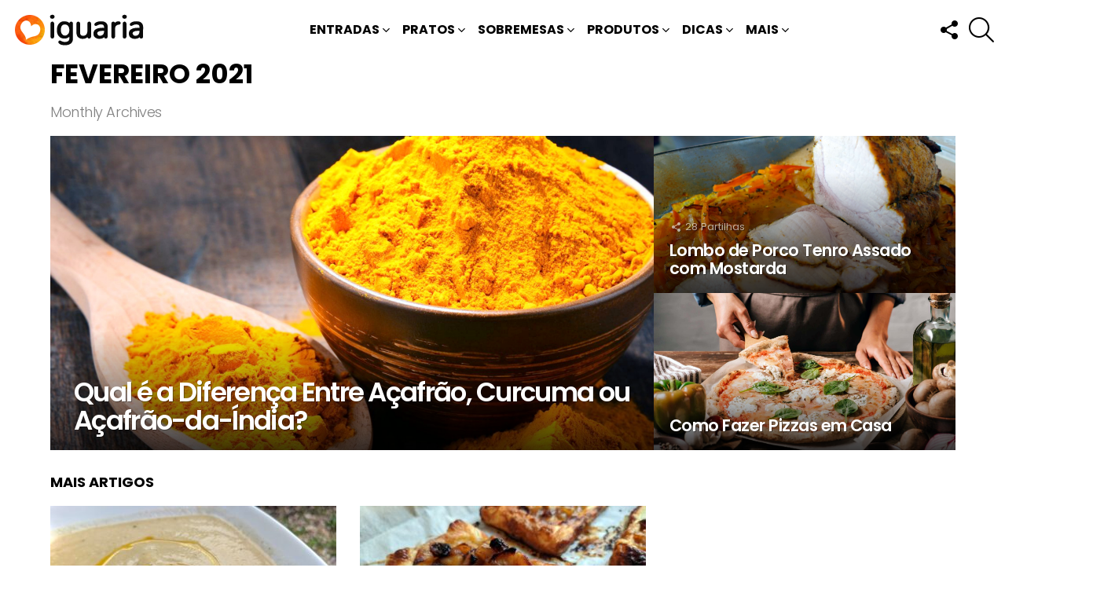

--- FILE ---
content_type: text/html; charset=utf-8
request_url: https://www.google.com/recaptcha/api2/aframe
body_size: 267
content:
<!DOCTYPE HTML><html><head><meta http-equiv="content-type" content="text/html; charset=UTF-8"></head><body><script nonce="riqMxe3600TbRTMN-pMj9g">/** Anti-fraud and anti-abuse applications only. See google.com/recaptcha */ try{var clients={'sodar':'https://pagead2.googlesyndication.com/pagead/sodar?'};window.addEventListener("message",function(a){try{if(a.source===window.parent){var b=JSON.parse(a.data);var c=clients[b['id']];if(c){var d=document.createElement('img');d.src=c+b['params']+'&rc='+(localStorage.getItem("rc::a")?sessionStorage.getItem("rc::b"):"");window.document.body.appendChild(d);sessionStorage.setItem("rc::e",parseInt(sessionStorage.getItem("rc::e")||0)+1);localStorage.setItem("rc::h",'1768365191983');}}}catch(b){}});window.parent.postMessage("_grecaptcha_ready", "*");}catch(b){}</script></body></html>